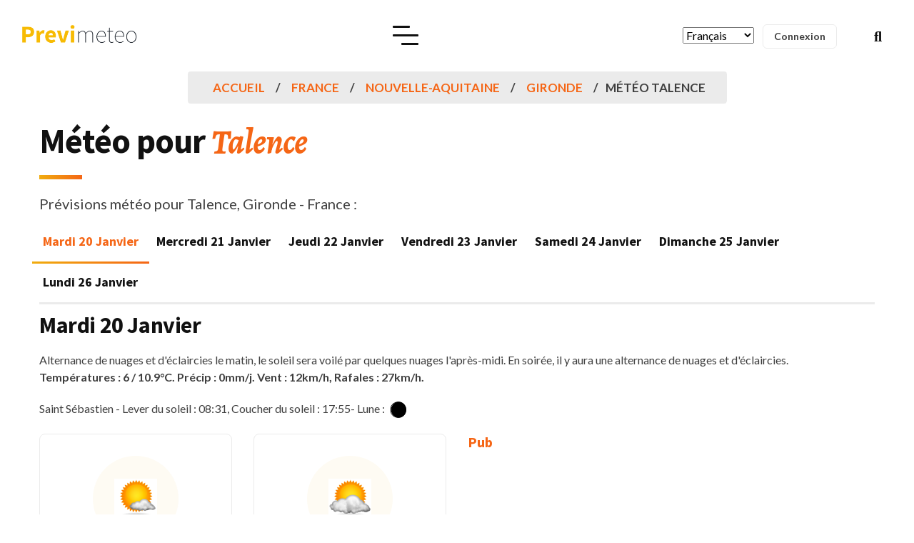

--- FILE ---
content_type: text/html; charset=utf-8
request_url: https://www.google.com/recaptcha/api2/aframe
body_size: 267
content:
<!DOCTYPE HTML><html><head><meta http-equiv="content-type" content="text/html; charset=UTF-8"></head><body><script nonce="Ud7BoJm2qAnFOvU75-hNyQ">/** Anti-fraud and anti-abuse applications only. See google.com/recaptcha */ try{var clients={'sodar':'https://pagead2.googlesyndication.com/pagead/sodar?'};window.addEventListener("message",function(a){try{if(a.source===window.parent){var b=JSON.parse(a.data);var c=clients[b['id']];if(c){var d=document.createElement('img');d.src=c+b['params']+'&rc='+(localStorage.getItem("rc::a")?sessionStorage.getItem("rc::b"):"");window.document.body.appendChild(d);sessionStorage.setItem("rc::e",parseInt(sessionStorage.getItem("rc::e")||0)+1);localStorage.setItem("rc::h",'1768932109160');}}}catch(b){}});window.parent.postMessage("_grecaptcha_ready", "*");}catch(b){}</script></body></html>